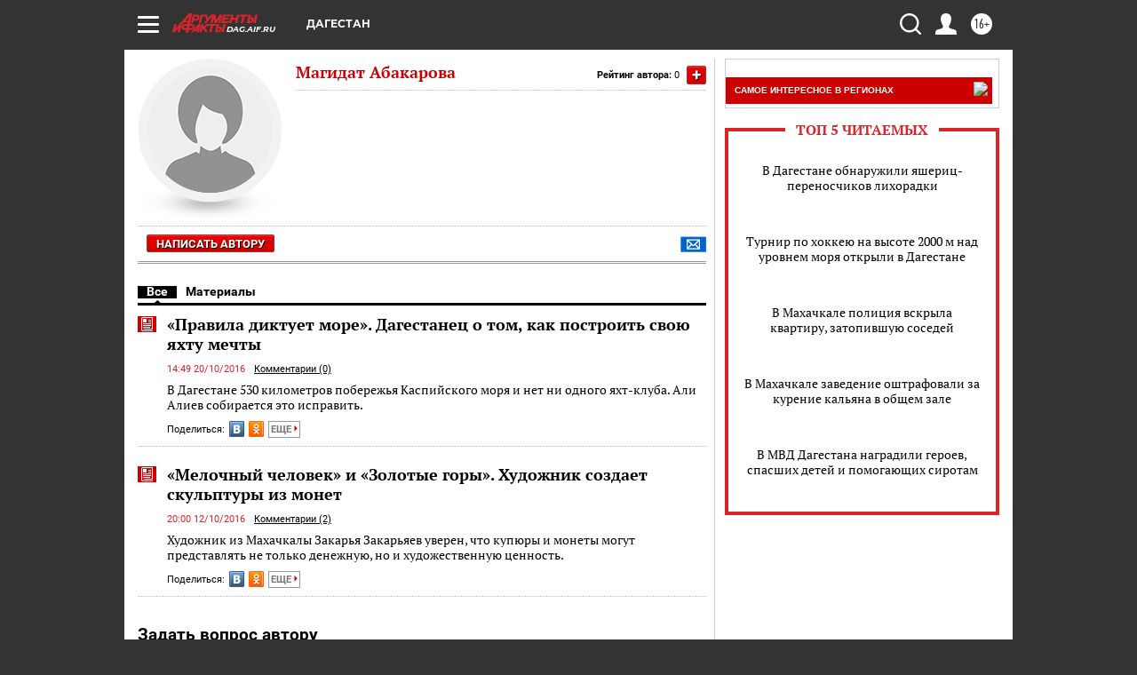

--- FILE ---
content_type: text/html
request_url: https://tns-counter.ru/nc01a**R%3Eundefined*aif_ru/ru/UTF-8/tmsec=aif_ru/914705944***
body_size: -72
content:
A4657616697FCC1EX1769983006:A4657616697FCC1EX1769983006